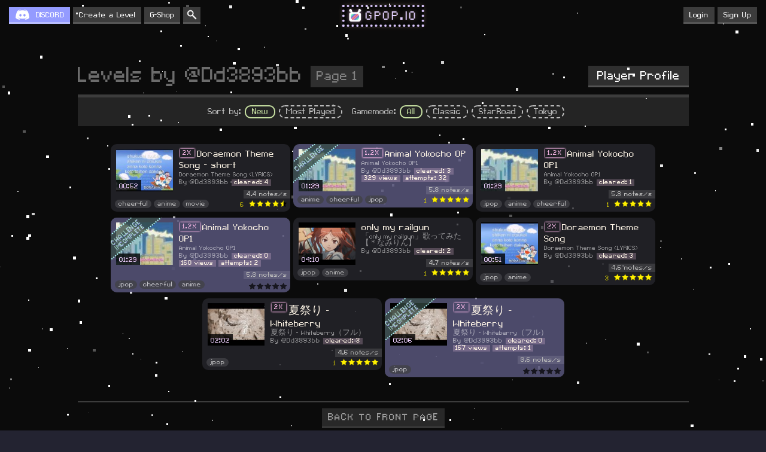

--- FILE ---
content_type: text/html; charset=UTF-8
request_url: https://gpop.io/user/?u=Dd3893bb
body_size: 3357
content:




















<html>
    <head>
        <meta content="text/html;charset=utf-8" http-equiv="Content-Type">
<meta content="utf-8" http-equiv="encoding">
<link id="dynamic-favicon" rel="icon" href="/icon.ico?v=1.16.40" type="image/ico">
<meta name="viewport" content="width=device-width, initial-scale=1">
<meta http-equiv="content-language" content="en">
<meta name="google" content="notranslate">
<link rel="stylesheet" href="/css/default.css?v=1.16.40">
<link rel="stylesheet" href="/css/defaultpage.css?v=1.16.40">
<!-- Global site tag (gtag.js) - Google Analytics -->
      <script async src="https://www.googletagmanager.com/gtag/js?id="></script>
      <script>
          window.dataLayer = window.dataLayer || [];
          function gtag(){dataLayer.push(arguments);}
          gtag('js', new Date());
          gtag('config', 'UA-167306554-2');
      </script>
            <title>Gpop.io - Page 1 of All Levels by @Dd3893bb</title>
        
        <script type="text/javascript" src="/dist/levelsnew.js?v=1.16.40"></script>
        <link rel="stylesheet" type="text/css" href="/css/levelsnew.css?v=1.16.40">
        
        <meta name="description" content="Page 1 of all levels created by Dd3893bb in Gpop.io!" >
    </head>
    <body onload="window.SetupLevelsNewPage();">
                <script type="text/javascript" defer>
        CanUseLS = function(){ try { var storage = window["localStorage"], x = '__storage_test__'; storage["setItem"](x, x); storage["removeItem"](x); return true; } catch(e) { return false; } }
        var ls = localStorage; var _s_ = "setting"; var _bg_ = "background";
        if (CanUseLS() && _s_+"-bgon" in ls && ls.getItem(_s_+"-bgon") == 1 && _s_+"-bgurl" in ls && (ls.getItem(_s_+"-bgurl")+"").length > 5 ){
            if ("GAMEMODE" in window && ((_s_+"-bg"+GAMEMODE) in ls && ls.getItem(_s_+"-bg"+GAMEMODE) == 0)){}
            else {
                var eimg = document.createElement("div"); eimg.classList.add("pixiiBG"); 
                eimg.style[_bg_+"-image"] = "url("+ls.getItem(_s_+"-bgurl")+")";
                if (_s_+"-bgpixel" in ls){ var _p_ = ls.getItem(_s_+"-bgpixel");
                    if (_p_ == 1){ eimg.style["image-rendering"] = "pixelated"; }
                }    
                if (_s_+"-bgrepeat" in ls){ var _p_ = ls.getItem(_s_+"-bgrepeat");
                    if (_p_ == 1){ eimg.style[_bg_+"-repeat"] = "repeat"; }
                }
                if (_s_+"-bgfit" in ls){ eimg.style[_bg_+"-size"] = ls.getItem(_s_+"-bgfit"); }
                if (_s_+"-bgpos" in ls){ eimg.style[_bg_+"-position"] = ls.getItem(_s_+"-bgpos"); }
                document.body.appendChild(eimg);
            }
        }
        </script>        <div id="main" class="default-main levelspage">
            <div class="levelspage-title">
                Levels by @Dd3893bb                <div class="levelspage-title-page">1</div>
                <a href="/profile/@Dd3893bb" class="gbutton levelspage-title-profile">Player Profile</a>
            </div>
            <div class="levelspage-sort-c">
                <div class="levelspage-sort-text">Sort by:</div>
                <a href="/user?u=Dd3893bb&sort=new&mode=all" class="levelspage-sort levelspage-sort-selected">New</a>
                <a href="/user?u=Dd3893bb&sort=top&mode=all" class="levelspage-sort ">Most Played</a>
                <div class="levelspage-sort-text">Gamemode:</div>
                <a href="/user?u=Dd3893bb&sort=new" class="levelspage-sort  levelspage-sort-selected">All</a>
                <a href="/user?u=Dd3893bb&sort=new&mode=0" class="levelspage-sort  ">Classic</a>
                <a href="/user?u=Dd3893bb&sort=new&mode=1" class="levelspage-sort  ">StarRoad</a>
                <a href="/user?u=Dd3893bb&sort=new&mode=2" class="levelspage-sort  ">Tokyo</a>
            </div>
            <div class="levelspage-levels">
                    <div class="pixii-level plo ">
                        <a href="/play/e2ioiUieSstC">
            <div class="pixii-level-imagec">
                <img class="pixii-level-preview" src="http://i.ytimg.com/vi/ScRCef7kXGg/default.jpg">
                <div class="pixii-level-duration">00:52</div>
            </div>
        </a>
        <div class="pixii-level-c">
                        <a href="/play/e2ioiUieSstC">
                <div class="pixii-level-title"><div class="pixii-level-speed">2</div>Doraemon Theme Song - short</div>
                <div class="pixii-level-vtitle">Doraemon Theme Song (LYRICS)</div>
            </a>                <a href=/profile/@Dd3893bb class="pixii-level-author">@Dd3893bb</a>
                            <div class="pixii-level-challengemode-plays">cleared: 4 </div><br>
                    </div>
        <div class="pixii-level-tags"> 
                <a href="/tag?t=cheerful" class="tagtag tagtaglink3 noselect">cheerful</a>
        <a href="/tag?t=anime" class="tagtag tagtaglink3 noselect">anime</a>
        <a href="/tag?t=movie" class="tagtag tagtaglink3 noselect">movie</a>
            </div>
        <div class="pixii-level-nperx">4.4 notes/s </div><br>
        <div class="pixii-level-rating"> 
                <div class="ratingstatic ">
            <div class="rating-n">6</div>
        <div class="rating-stars"><div class="rating-star rating-star-full" data-n=1></div><div class="rating-star rating-star-full" data-n=2></div><div class="rating-star rating-star-full" data-n=3></div><div class="rating-star rating-star-full" data-n=4></div><div class="rating-star rating-star-half" data-n=5></div>  </div>
        <div class="ratingstatic-error"></div>
    </div>        </div>
        <a href="/play/e2ioiUieSstC">
            <div class="gbutton  pixii-level-play">PLAY</div>
        </a>
        
        <div class="clear"></div>
    </div>
    
    <div class="pixii-level plo pixii-level-cm">
                        <div class="pixii-level-challengemode-bg"></div>
        <div class="pixii-level-challengemode-1">CHALLENGE</div>
                <a href="/play/C4JnqM8ihvQd">
            <div class="pixii-level-imagec">
                <img class="pixii-level-preview" src="http://i.ytimg.com/vi/aLN681Ib-Xs/default.jpg">
                <div class="pixii-level-duration">01:29</div>
            </div>
        </a>
        <div class="pixii-level-c">
                        <a href="/play/C4JnqM8ihvQd">
                <div class="pixii-level-title"><div class="pixii-level-speed">1.2</div>Animal Yokocho OP</div>
                <div class="pixii-level-vtitle">Animal Yokocho OP1</div>
            </a>                <a href=/profile/@Dd3893bb class="pixii-level-author">@Dd3893bb</a>
                            <div class="pixii-level-challengemode-plays">cleared: 3 </div><br>
                <div class="pixii-level-challengemode-plays">329 views</div>
                <div class="pixii-level-challengemode-plays">attempts: 32 </div>
                    </div>
        <div class="pixii-level-tags"> 
                <a href="/tag?t=anime" class="tagtag tagtaglink3 noselect">anime</a>
        <a href="/tag?t=cheerful" class="tagtag tagtaglink3 noselect">cheerful</a>
        <a href="/tag?t=jpop" class="tagtag tagtaglink3 noselect">jpop</a>
            </div>
        <div class="pixii-level-nperx">5.8 notes/s </div><br>
        <div class="pixii-level-rating"> 
                <div class="ratingstatic ">
            <div class="rating-n">1</div>
        <div class="rating-stars"><div class="rating-star rating-star-full" data-n=1></div><div class="rating-star rating-star-full" data-n=2></div><div class="rating-star rating-star-full" data-n=3></div><div class="rating-star rating-star-full" data-n=4></div><div class="rating-star rating-star-full" data-n=5></div>  </div>
        <div class="ratingstatic-error"></div>
    </div>        </div>
        <a href="/play/C4JnqM8ihvQd">
            <div class="gbutton  pixii-level-play">PLAY</div>
        </a>
        
        <div class="clear"></div>
    </div>
    
    <div class="pixii-level plo ">
                        <a href="/play/7RnEhhlDa7g-">
            <div class="pixii-level-imagec">
                <img class="pixii-level-preview" src="http://i.ytimg.com/vi/aLN681Ib-Xs/default.jpg">
                <div class="pixii-level-duration">01:29</div>
            </div>
        </a>
        <div class="pixii-level-c">
                        <a href="/play/7RnEhhlDa7g-">
                <div class="pixii-level-title"><div class="pixii-level-speed">1.2</div>Animal Yokocho OP1</div>
                <div class="pixii-level-vtitle">Animal Yokocho OP1</div>
            </a>                <a href=/profile/@Dd3893bb class="pixii-level-author">@Dd3893bb</a>
                            <div class="pixii-level-challengemode-plays">cleared: 1 </div><br>
                    </div>
        <div class="pixii-level-tags"> 
                <a href="/tag?t=jpop" class="tagtag tagtaglink3 noselect">jpop</a>
        <a href="/tag?t=anime" class="tagtag tagtaglink3 noselect">anime</a>
        <a href="/tag?t=cheerful" class="tagtag tagtaglink3 noselect">cheerful</a>
            </div>
        <div class="pixii-level-nperx">5.8 notes/s </div><br>
        <div class="pixii-level-rating"> 
                <div class="ratingstatic ">
            <div class="rating-n">1</div>
        <div class="rating-stars"><div class="rating-star rating-star-full" data-n=1></div><div class="rating-star rating-star-full" data-n=2></div><div class="rating-star rating-star-full" data-n=3></div><div class="rating-star rating-star-full" data-n=4></div><div class="rating-star rating-star-full" data-n=5></div>  </div>
        <div class="ratingstatic-error"></div>
    </div>        </div>
        <a href="/play/7RnEhhlDa7g-">
            <div class="gbutton  pixii-level-play">PLAY</div>
        </a>
        
        <div class="clear"></div>
    </div>
    
    <div class="pixii-level plo pixii-level-cm">
                        <div class="pixii-level-challengemode-bg"></div>
        <div class="pixii-level-challengemode-2">CHALLENGE</div>
                <a href="/play/1XazgeLpB5uU">
            <div class="pixii-level-imagec">
                <img class="pixii-level-preview" src="http://i.ytimg.com/vi/aLN681Ib-Xs/default.jpg">
                <div class="pixii-level-duration">01:29</div>
            </div>
        </a>
        <div class="pixii-level-c">
                        <a href="/play/1XazgeLpB5uU">
                <div class="pixii-level-title"><div class="pixii-level-speed">1.2</div>Animal Yokocho OP1</div>
                <div class="pixii-level-vtitle">Animal Yokocho OP1</div>
            </a>                <a href=/profile/@Dd3893bb class="pixii-level-author">@Dd3893bb</a>
                            <div class="pixii-level-challengemode-plays">cleared: 0 </div><br>
                <div class="pixii-level-challengemode-plays">160 views</div>
                <div class="pixii-level-challengemode-plays">attempts: 2 </div>
                    </div>
        <div class="pixii-level-tags"> 
                <a href="/tag?t=jpop" class="tagtag tagtaglink3 noselect">jpop</a>
        <a href="/tag?t=cheerful" class="tagtag tagtaglink3 noselect">cheerful</a>
        <a href="/tag?t=anime" class="tagtag tagtaglink3 noselect">anime</a>
            </div>
        <div class="pixii-level-nperx">5.8 notes/s </div><br>
        <div class="pixii-level-rating"> 
                <div class="ratingstatic ">
    <div class="rating-stars"><div class="rating-star rating-star-empty" data-n=1></div><div class="rating-star rating-star-empty" data-n=2></div><div class="rating-star rating-star-empty" data-n=3></div><div class="rating-star rating-star-empty" data-n=4></div><div class="rating-star rating-star-empty" data-n=5></div>  </div>
        <div class="ratingstatic-error"></div>
    </div>        </div>
        <a href="/play/1XazgeLpB5uU">
            <div class="gbutton  pixii-level-play">PLAY</div>
        </a>
        
        <div class="clear"></div>
    </div>
    
    <div class="pixii-level plo ">
                        <a href="/play/cYOXEjvFY8ZY">
            <div class="pixii-level-imagec">
                <img class="pixii-level-preview" src="http://i.ytimg.com/vi/q_sQUK418mM/default.jpg">
                <div class="pixii-level-duration">04:10</div>
            </div>
        </a>
        <div class="pixii-level-c">
                        <a href="/play/cYOXEjvFY8ZY">
                <div class="pixii-level-title">only my railgun</div>
                <div class="pixii-level-vtitle">「only my railgun」歌ってみた【＊なみりん】</div>
            </a>                <a href=/profile/@Dd3893bb class="pixii-level-author">@Dd3893bb</a>
                            <div class="pixii-level-challengemode-plays">cleared: 2 </div><br>
                    </div>
        <div class="pixii-level-tags"> 
                <a href="/tag?t=jpop" class="tagtag tagtaglink3 noselect">jpop</a>
        <a href="/tag?t=anime" class="tagtag tagtaglink3 noselect">anime</a>
            </div>
        <div class="pixii-level-nperx">4.7 notes/s </div><br>
        <div class="pixii-level-rating"> 
                <div class="ratingstatic ">
            <div class="rating-n">1</div>
        <div class="rating-stars"><div class="rating-star rating-star-full" data-n=1></div><div class="rating-star rating-star-full" data-n=2></div><div class="rating-star rating-star-full" data-n=3></div><div class="rating-star rating-star-full" data-n=4></div><div class="rating-star rating-star-full" data-n=5></div>  </div>
        <div class="ratingstatic-error"></div>
    </div>        </div>
        <a href="/play/cYOXEjvFY8ZY">
            <div class="gbutton  pixii-level-play">PLAY</div>
        </a>
        
        <div class="clear"></div>
    </div>
    
    <div class="pixii-level plo ">
                        <a href="/play/R7A3TNjN2E4v">
            <div class="pixii-level-imagec">
                <img class="pixii-level-preview" src="http://i.ytimg.com/vi/ScRCef7kXGg/default.jpg">
                <div class="pixii-level-duration">00:51</div>
            </div>
        </a>
        <div class="pixii-level-c">
                        <a href="/play/R7A3TNjN2E4v">
                <div class="pixii-level-title"><div class="pixii-level-speed">2</div>Doraemon Theme Song</div>
                <div class="pixii-level-vtitle">Doraemon Theme Song (LYRICS)</div>
            </a>                <a href=/profile/@Dd3893bb class="pixii-level-author">@Dd3893bb</a>
                            <div class="pixii-level-challengemode-plays">cleared: 3 </div><br>
                    </div>
        <div class="pixii-level-tags"> 
                <a href="/tag?t=jpop" class="tagtag tagtaglink3 noselect">jpop</a>
        <a href="/tag?t=anime" class="tagtag tagtaglink3 noselect">anime</a>
            </div>
        <div class="pixii-level-nperx">4.6 notes/s </div><br>
        <div class="pixii-level-rating"> 
                <div class="ratingstatic ">
            <div class="rating-n">3</div>
        <div class="rating-stars"><div class="rating-star rating-star-full" data-n=1></div><div class="rating-star rating-star-full" data-n=2></div><div class="rating-star rating-star-full" data-n=3></div><div class="rating-star rating-star-full" data-n=4></div><div class="rating-star rating-star-full" data-n=5></div>  </div>
        <div class="ratingstatic-error"></div>
    </div>        </div>
        <a href="/play/R7A3TNjN2E4v">
            <div class="gbutton  pixii-level-play">PLAY</div>
        </a>
        
        <div class="clear"></div>
    </div>
    
    <div class="pixii-level plo ">
                        <a href="/play/nhmPDy39hhWF">
            <div class="pixii-level-imagec">
                <img class="pixii-level-preview" src="http://i.ytimg.com/vi/pYk8Tk_qr40/default.jpg">
                <div class="pixii-level-duration">02:02</div>
            </div>
        </a>
        <div class="pixii-level-c">
                        <a href="/play/nhmPDy39hhWF">
                <div class="pixii-level-title"><div class="pixii-level-speed">2</div>夏祭り - Whiteberry</div>
                <div class="pixii-level-vtitle">夏祭り - Whiteberry（フル）</div>
            </a>                <a href=/profile/@Dd3893bb class="pixii-level-author">@Dd3893bb</a>
                            <div class="pixii-level-challengemode-plays">cleared: 3 </div><br>
                    </div>
        <div class="pixii-level-tags"> 
                <a href="/tag?t=jpop" class="tagtag tagtaglink3 noselect">jpop</a>
            </div>
        <div class="pixii-level-nperx">4.6 notes/s </div><br>
        <div class="pixii-level-rating"> 
                <div class="ratingstatic ">
            <div class="rating-n">1</div>
        <div class="rating-stars"><div class="rating-star rating-star-full" data-n=1></div><div class="rating-star rating-star-full" data-n=2></div><div class="rating-star rating-star-full" data-n=3></div><div class="rating-star rating-star-full" data-n=4></div><div class="rating-star rating-star-full" data-n=5></div>  </div>
        <div class="ratingstatic-error"></div>
    </div>        </div>
        <a href="/play/nhmPDy39hhWF">
            <div class="gbutton  pixii-level-play">PLAY</div>
        </a>
        
        <div class="clear"></div>
    </div>
    
    <div class="pixii-level plo pixii-level-cm">
                        <div class="pixii-level-challengemode-bg"></div>
        <div class="pixii-level-challengemode-2">CHALLENGE</div>
                <a href="/play/yYZVMm-y6OFE">
            <div class="pixii-level-imagec">
                <img class="pixii-level-preview" src="http://i.ytimg.com/vi/pYk8Tk_qr40/default.jpg">
                <div class="pixii-level-duration">02:06</div>
            </div>
        </a>
        <div class="pixii-level-c">
                        <a href="/play/yYZVMm-y6OFE">
                <div class="pixii-level-title"><div class="pixii-level-speed">2</div>夏祭り - Whiteberry</div>
                <div class="pixii-level-vtitle">夏祭り - Whiteberry（フル）</div>
            </a>                <a href=/profile/@Dd3893bb class="pixii-level-author">@Dd3893bb</a>
                            <div class="pixii-level-challengemode-plays">cleared: 0 </div><br>
                <div class="pixii-level-challengemode-plays">167 views</div>
                <div class="pixii-level-challengemode-plays">attempts: 1 </div>
                    </div>
        <div class="pixii-level-tags"> 
                <a href="/tag?t=jpop" class="tagtag tagtaglink3 noselect">jpop</a>
            </div>
        <div class="pixii-level-nperx">8.6 notes/s </div><br>
        <div class="pixii-level-rating"> 
                <div class="ratingstatic ">
    <div class="rating-stars"><div class="rating-star rating-star-empty" data-n=1></div><div class="rating-star rating-star-empty" data-n=2></div><div class="rating-star rating-star-empty" data-n=3></div><div class="rating-star rating-star-empty" data-n=4></div><div class="rating-star rating-star-empty" data-n=5></div>  </div>
        <div class="ratingstatic-error"></div>
    </div>        </div>
        <a href="/play/yYZVMm-y6OFE">
            <div class="gbutton  pixii-level-play">PLAY</div>
        </a>
        
        <div class="clear"></div>
    </div>
    
            </div>
            <div class="levelspage-footer">
                <a href="/" class="gbutton levelspage-footer-button">BACK TO FRONT PAGE</a>
                            </div>
        </div>
            <div id="topbar"  class="topbar-container">
        <div class="topbar">
            <a href="/" id="topbar-home">
                <div class="menu-logo">
                    <div class="menu-logo-logo2c">
                    <div class="menu-logo-logo menu-logo-logo2"></div>
                    </div>
                    <div class="menu-logo-logo menu-logo-logo1"></div>
                    <div class="menu-logo-text">GPOP.IO</div>
                </div>
            </a>
                            <a href="/signup" class="gbutton topbar-button topbar-button2">Sign Up</a>
                <a href="/signin" class="gbutton topbar-button topbar-button2">Login</a>
                
                        
            <a href="https://discord.gg/BjwfPHA" target="_blank" id="topbar-discord" class="gbutton topbar-button">DISCORD</a>
            <a href="/halloffame" id="topbar-leaderboards" class="gbutton topbar-button">Hall of Fame</a>
            <a href="/choose" id="topbar-ask" class="gbutton topbar-button">Create a Level</a>
            <a href="/gshop" id="topbar-gshop" class="gbutton topbar-button">G-Shop</a>
            <a href="/search" id="topbar-search" class="gbutton topbar-button"></a>
            <a href="http://iogames.space" id="topbar-iogames"  class="gbutton topbar-button topbar-button-fponly">More IO Games</a>
        </div>
    </div>
    
            <div class="bottoma12-c">
        <div class="bottoma12-a12">
                    <script async src="https://pagead2.googlesyndication.com/pagead/js/adsbygoogle.js"></script>
        <!-- gpop frontpage -->
        <ins class="adsbygoogle"
             style="display:block;height:250px;width:300px;"
                          data-ad-client="ca-pub-4390240433545136"
             data-ad-slot="6483796889"
             data-ad-format="rectangle"></ins>
        <script>
                          (adsbygoogle = window.adsbygoogle || []).push({});
        </script>
            </div>
        <div class="bottoma12-text">
            Why Ads? New servers were needed to support the increasing number of levels and users, as well as the new private rooms. Sorry for the inconvenience D:        </div>
    </div>
            
    <div class="bottombar-container">
        <div class="bottombar">
            <a href="/" class="bottombar-option">Gpop.io</a>
            <a href="/halloffame" class="bottombar-option">Hall of Fame</a>
            <a href="/choose" class="bottombar-option">Create a Level</a>
            <a href="/levels/new" class="bottombar-option">All Levels</a>
            <a href="/gshop" class="bottombar-option">G-Shop</a>
            <a href="/partners" class="bottombar-option">Partners</a>
            <a href="/debug" class="bottombar-option">Debug</a>
            <a href="/updates" class="bottombar-option">Updates</a>
            <span class="bottombar-option">v.1.16.40</span>
        </div>
    </div>
    
        <div id="screencenter"></div>
    </body>
</html>

--- FILE ---
content_type: text/html; charset=utf-8
request_url: https://www.google.com/recaptcha/api2/aframe
body_size: 267
content:
<!DOCTYPE HTML><html><head><meta http-equiv="content-type" content="text/html; charset=UTF-8"></head><body><script nonce="Wo5VVvGOsIG9irdQ4gF90g">/** Anti-fraud and anti-abuse applications only. See google.com/recaptcha */ try{var clients={'sodar':'https://pagead2.googlesyndication.com/pagead/sodar?'};window.addEventListener("message",function(a){try{if(a.source===window.parent){var b=JSON.parse(a.data);var c=clients[b['id']];if(c){var d=document.createElement('img');d.src=c+b['params']+'&rc='+(localStorage.getItem("rc::a")?sessionStorage.getItem("rc::b"):"");window.document.body.appendChild(d);sessionStorage.setItem("rc::e",parseInt(sessionStorage.getItem("rc::e")||0)+1);localStorage.setItem("rc::h",'1769202032856');}}}catch(b){}});window.parent.postMessage("_grecaptcha_ready", "*");}catch(b){}</script></body></html>

--- FILE ---
content_type: text/css
request_url: https://gpop.io/css/default.css?v=1.16.40
body_size: 1435
content:


.noselect {
  -webkit-touch-callout: none; /* iOS Safari */
  -webkit-user-select: none;   /* Chrome/Safari/Opera */
  -khtml-user-select: none;    /* Konqueror */
  -moz-user-select: none;      /* Firefox */
  -ms-user-select: none;       /* IE/Edge */
  user-select: none;           /* non-prefixed version, currently
                                  not supported by any browser */
}
.clear {
    clear: both;
}
.nodrag {
  -webkit-user-drag: none;
  -khtml-user-drag: none;
  -moz-user-drag: none;
  -o-user-drag: none;
  user-drag: none;
}
.noblur {
    image-rendering: optimizeSpeed;             /* STOP SMOOTHING, GIVE ME SPEED  */
    image-rendering: -moz-crisp-edges;          /* Firefox                        */
    image-rendering: -o-crisp-edges;            /* Opera                          */
    image-rendering: -webkit-optimize-contrast; /* Chrome (and eventually Safari) */
    image-rendering: pixelated; /* Chrome */
    image-rendering: optimize-contrast;         /* CSS3 Proposed                  */
    -ms-interpolation-mode: nearest-neighbor;   /* IE8+                           */
}
.hide {
    display: none;
}
textarea {
    resize: none;
}
textarea, input {
    font-family: "redalert1", monospace;
    letter-spacing: 0px;    
    font-size: 17px;
    padding: 3px 5px;
    outline: none;
    border: 1px solid #9d9d9d;
    background: rgba(0,0,0,0.3);
    color: #fff;
    
    
    background: rgba(74, 74, 74, 0.9);
    border: 1.5px solid #ffecff8f;
    border: 1.5px solid #ffecec8f;
    outline: none;
    width: 100%;
    padding: 5px 5px 3px;
    color: #f0d6f0;
    transition: 0.1s ease all;
    color: #ffebeb;
    border-bottom-width: 4px;
}
input:-webkit-autofill {
    -webkit-animation-name: autofill;
    -webkit-animation-fill-mode: both;
    font-family: "redalert1", monospace;
}
@-webkit-keyframes autofill {
    to {
        color: #ffebeb;
        background: rgba(74, 74, 74, 0.1);
    }
}
body {
    padding: 0;
    margin: 0;
    /* height: 100%; */
    width: 100%;
    font-family: "redalert1", monospace;
    letter-spacing: 0px;
    background: #fff;
    background: #c6ffd1;
    background: #f4f4ff;
    background: #232331;
    font-size: 16px;
    /* background: linear-gradient(270deg, #5b1354, #50156a); */
    /* background-size: 800% 800%; */
    /* background-size: 400% 400%; */
    /* animation: bodybg 4s ease infinite; */
    /* background-image: url(/assets/main/test.jpg); */
    /* background-image: url(/assets/main/test2.gif); */
    /* background-size: contain; */
    /* background-size: cover; */
    /* image-rendering: pixelated; */ 
    background-image: url(/assets/main/neb4.png);
    background-attachment: fixed;
}

@keyframes bodybg {
    0%{background-position:0% 50%}
    50%{background-position:100% 50%}
    100%{background-position:0% 50%}
}

.spacing {
    letter-spacing: 2px;
}

canvas {
    width: auto;
    height: auto;
    image-rendering: pixelated;
}

.widthfitcontent {
    display: table !important;
    width: auto !important;
}
.widthconformergroup {
    display: table-column;
}
.widthconformer {
    /*display: table-cell !important; */
    /* width: 1px; */
    display: table-caption;
    caption-side: bottom;
}
.widthsetter {
    display: table-row !important;
    width: 1px;
}

.gbutton:active {
    border-top: 2px solid;
    border-top-color: transparent !important;
    border-bottom-width: 1px;
}
.gbutton2222:hover {
    background2: rgba(255,255,255,0.3);
    filter: brightness(1.2);
}
.gbutton {
    color: #fff;
    background: rgba(255,255,255,0.2);
    border: 0;
    border-bottom: 3px solid rgba(255,255,255,0.3);
    font-size: 17px;
    -webkit-touch-callout: none;
    -webkit-user-select: none;
    -khtml-user-select: none;
    -moz-user-select: none;
    -ms-user-select: none;
    user-select: none;
    /* letter-spacing: 2px; */
    letter-spacing: 1px;
    cursor: pointer;
    background-clip: padding-box  !important;
}
.gbutton2 {
    background: #f0d6f0;
    color: #5f0062;
    border-bottom: 3px solid rgba(255, 255, 255, 0.4);
    background-clip: padding-box;
}

.gbutton4px:active {
    border-top: 3px solid;
    border-top-color: transparent !important;
    border-bottom-width: 1px;
}
.gbutton4px {
    color: #fff;
    background: rgba(255,255,255,0.2);
    border: 0;
    border-bottom: 4px solid rgba(255,255,255,0.3);
    font-size: 17px;
    -webkit-touch-callout: none;
    -webkit-user-select: none;
    -khtml-user-select: none;
    -moz-user-select: none;
    -ms-user-select: none;
    user-select: none;
    /* letter-spacing: 2px; */
    letter-spacing: 1px;
    cursor: pointer;
    background-clip: padding-box  !important;
}


.pixiiBG {
    position: fixed;
    top: 0;
    left: 0;
    width: 100vw;
    height: 100vh;
    background-size: cover;
    background-repeat: no-repeat;
    background-position: center;
    pointer-events: none;
    z-index: -1;
}



--- FILE ---
content_type: text/css
request_url: https://gpop.io/css/levelsnew.css?v=1.16.40
body_size: 2327
content:


.levelspage {
    padding: 20px 20px 100px;
    padding: 20px 20px 50px;
    max-width: 1061px;
    min-height: calc(100vh - 290px);
}
.levelspage-title {
    font-size: 50px;
    font-size: 45px;
    color: rgba(255, 255, 255, 0.4);
    margin-top: 30px;
    margin-bottom: 30px;
    margin-bottom: 0px;
    border-bottom: 2px solid rgba(255, 255, 255, 0.2);
    border-bottom: 5px solid rgba(255, 255, 255, 0.2);
    padding-bottom: 10px;
}
.levelspage-title2 {
    font-size: 50px;
    font-size: 40px;
    color: rgba(255, 255, 255, 0.4);
    margin-top: 30px;
    margin-bottom: 30px;
    margin-bottom: 0px;
    padding-bottom: 10px;
    text-align: center;
}
.levelspage-text {
    color: rgba(255, 255, 255, 0.4);
    font-size: 25px;
    padding-top: 10px;
    /* max-width: 700px; */
    padding: 10px 20px;
}
.levelspage-total,
.levelspage-title-page {
        display: inline-block;
    font-size: 60%;
    padding: 5px 10px;
    background: rgba(255, 255, 255, 0.15);
    /* position: relative; */
    /* top: -3px; */
    vertical-align: middle;
    margin-top: 10px;
}
.levelspage-title-profile {
    display: inline-block;
    font-size: 55%;
    padding: 5px 15px 4px;
    background: rgba(255, 255, 255, 0.15);
    /* position: relative; */
    /* top: -3px; */
    vertical-align: middle;
    margin-top: 10px;
    float: right;
    letter-spacing: 0;
}
.levelspage-total:after {
    content: " Levels in Total";
}
.levelspage-total {
    float: right;
    opacity: 0.8;
    font-size: 40%;
    margin-top: 16px;
}
.levelspage-title-page:before {
    content: "Page ";
}
.levelspage-levels {
    text-align: center;
    min-height: calc(100vh - 400px);
    min-height: calc(100vh - 500px);
    margin-top: 30px;
}

.levelspage-footer {
    text-align: center;
    margin-top: 30px;
    /* padding: 20px; */
    margin-top: 30px;
    border-top: 2px solid rgba(255, 255, 255, 0.2);
    padding-top: 10px;
}
.levelspage-footer-button {    
    padding: 5px 10px;
    font-size: 21px;
    color: #fff;
    opacity: 0.6;
    vertical-align: bottom;
    display: inline-block;
}


.levelspage-search-c {
    color: rgba(255, 255, 255, 0.4);
    margin-top: -10px;
    margin-bottom: 30px;
    border-bottom: 2px solid rgba(255, 255, 255, 0.2);
    padding-bottom: 20px;
    animation: huerotate 1s linear infinite;
}
.levelspage-search-bar {
    width: calc(100% - 100px);
    height: 35px;
    font-size: 19px;
    padding-left: 10px;
    padding-right: 10px;
}
.levelspage-search-button {
    box-sizing: border-box;
    float: right;
    padding: 5px 10px;
    height: 35px;
    width: 94px;
    text-align: center;
    border-bottom-width: 4px;
    font-size: 20px;
    letter-spacing: 2px;
    line-height: 23px;
    background: #f0d6f0;
    color: #5f0062;
}
.levelspage-search-options {
        background: rgba(255,255,255,0.1);
    text-align: center;
    padding: 8px 0 10px;
}
.levelspage-search-option {
    display: inline-block;
    /* background: rgba(255, 205, 205, 0.2); */
    padding: 1px 7px 1px;
    margin-top: 4px;
    color: #c5b9e7;
    border-radius: 20px;
    border: 2px dashed;
}
.levelspage-search-option-text {
        display: inline-block;
    vertical-align: top;
    margin-top: 2px;
}
.levelspage-search-option-checkbox {
        display: inline-block;
    width: auto;
    vertical-align: top;
    margin: 0;
    margin-top: 2px;
}

.levelspage-sort-c {
    background: rgb(255 255 255 / 10%);
    margin-top: -10px;
    margin-top: 0px;
    margin-bottom: 20px;
    margin-bottom: 30px;
    padding: 10px 20px;
    box-sizing: border-box;
    text-align: center;
    color: #fff;
    font-size: 18px;
    line-height: 28px;
}
.levelspage-sort-text {
    display: inline-block;
    margin-left: 10px;
    opacity: 0.7;
}
a.levelspage-sort {
    color: inherit;
    border: 2px dashed currentColor;
    padding: 0 10px;
    border-radius: 10px;
    opacity: 0.7;
}
a.levelspage-sort.levelspage-sort-selected {
    color: #f5c6ff;
    opacity: 1;
    border-style: solid;
    animation: huerotate 1s infinite;
}


.favoritepage-level-favorite {
    background-image: url(/assets/icons/heartno.png);
    background-size: contain;
    background-repeat: no-repeat;
    background-position: 0 0;
    width: 16px;
    height: 16px;
    z-index: 1;
    float: right;
    animation: huerotate 1s linear infinite;
    cursor: pointer;
    margin-top: -4px;
    margin-right: -2px;
    margin-left: 4px;
    position: relative;
}

.notifspage {
    max-width: 700px;
    text-align: center;
    
}


.pixii-notif {
    background: #5f5f5f94;
    font-size: 17px;
    text-align: left;
    padding: 8px 12px;
    margin: 5px 0;
    color: #aaa;
    background: rgba(53, 53, 62, 0.8);
    display: table;
}
.pixii-notif-user {
    color: #f597ff;
}
.pixii-notif-msg {
    background: rgba(255, 255, 255, 0.2);
    color: #fff;
    padding: 0 4px;
}
.pixii-notif-level {
    /*text-decoration: underline;*/
    color: inherit;
    color: #ffe3e3;
}
.pixii-notif-level2 {
    color: inherit;
    color: #ffe3e3;
}
.pixii-notif-level3 {
    text-decoration: underline;
    animation: menuhue 1.5s linear infinite;
    color: #ffffda;
}
.pixii-notif-score {
    animation: menuhue 0.25s linear infinite;
    color: #ffffda;
    color: #ffe3e3;
    background: rgba(255, 180, 180, 0.2);
    padding: 0 5px;
    font-size: 19px;
}
.pixii-notif-stars {
    background-image: url(/assets/icons/star2c.png);
    background-repeat: no-repeat;
    background-size: 16px;
    display: inline-block;
    vertical-align: top;
    padding-right: 18px;
    background-position: right 2px top;
    color: #d3c605;
    background-color: rgba(254, 239, 0, 0.25);
    padding-left: 4px;
}
.pixii-notif-coin {
    color: #ffffda;
    animation: menuhue 1.5s linear infinite;
}
.pixii-notif-itemname {
    animation: menuhue 1.5s linear infinite;
    color: #e7bebe;
    color: #ffd2d2;
    font-style: italic;
}

.pixii-notif-itemid {
    margin-left: 5px;
    padding: 0 5px;
    background: rgb(255 255 255 / 20%);
}
.notifpage-hr {
    border-top: 2px dashed rgba(255, 160, 10, 0.5);
    margin: 7px 0;
}

.playhistorypage {
    padding: 20px 20px 50px;
    max-width: 661px;
    width: calc(100% - 100px);
}
.pixii-playhistory {
    background: rgba(255,255,255,0.05);
    margin: 6px 0;
    color: #fff;
    padding: 8px 10px 10px;
    padding: 8px 10px 8px;
    box-sizing: border-box;
    position: relative;
    /* height: 80px; */
    clear: both;
    border-radius: 10px;
}
.pixii-playhistory-imagec {
    float: left;
    position: relative;
    /* height: 100%; */
}
img.pixii-playhistory-preview {
    margin-right: 10px;
    width: 60px;
    /* float: left; */
    /* margin-bottom: 10px; */
    position: relative;
    image-rendering: -webkit-optimize-contrast;
    border: 1px solid #373737;
    border: unset;
}
.pixii-playhistory-title {
    padding-top: 2px;
    margin-top: -2px;
    font-size: 18px;
    line-height: 0.9;
    padding-bottom: 0px;
    margin-top: 0px;
    /* overflow: hidden; */
    -webkit-box-orient: vertical;
    display: -webkit-box;
    -webkit-line-clamp: 1;
    overflow: hidden;
    text-overflow: ellipsis;
    /* animation: menuhue 1.5s linear infinite; */
    /* color: #ffffda; */
    padding-top: 4px;
    margin-top: -5px;
    line-height: unset;
    color: rgb(171 171 171);
}
.pixii-playhistory-vtitle {
    font-size: 14px;
    opacity: 0.3;
    -webkit-box-orient: vertical;
    display: -webkit-box;
    -webkit-line-clamp: 1;
    overflow: hidden;
    text-overflow: ellipsis;
    color: #fff;
}
.pixii-playhistory-tag {
    display: inline-block;
    background: #474747;
    color: #fff;
    opacity: 1;
    display: block;
    /* animation: menuhue 1.5s linear infinite; */
    color: rgb(255 255 255 / 50%);
    font-size: 13.5px;
    background: rgb(255 255 255 / 10%);
    display: table;
    padding: 1.5px 5px 1px;
    line-height: 0.8;
    display: inline-block;
    /* margin-right: 4px; */
    margin-bottom: 1px;
}
.pixii-playhistory-c2 {
    float: right;
    text-align: right;
    margin-top: -2px;
    margin-bottom: -2px;
}
.pixii-playhistory-score2:before {
    content: "Score";
    font-size: 85%;
    opacity: 0.5;
    color: #fff;
    margin-right: 3px;
}
.pixii-playhistory-score {
    animation: menuhue 1.5s linear infinite;
    animation: menuhue 1s linear infinite;
    color: #ffffa1;
    color: #ffffda;
    font-size: 25px;
}
.pixii-playhistory-acc:before {
    content: "Acc";
    font-size: 85%;
    opacity: 0.5;
    color: #fff;
    margin-right: 3px;
}
.pixii-playhistory-acc {
    animation: menuhue 1.5s linear infinite;
    color: #ffffda;
    font-size: 14px;
    margin-top: -2px;
    opacity: 0.7;
    margin-bottom: -2px;
}
.pixii-playhistory-time {
    opacity: 0.3;
    font-size: 13px;
    margin-bottom: -2px;
}
.pixii-playhistory-c {
    /* clear: both; */ 
    max-width: calc(100% - 80px);
}
.pixii-playhistory-c a {
    width: fit-content;
    display: table;
}
.pixii-playhistory-lb {
    animation: menuhue 1.5s linear infinite;
    color: #ffffda;
    font-size: 15px;
    margin-top: 2px;
    margin-bottom: -2px;
    opacity: 0.85;
    /* background: #5c4949; */
    /* padding: 0 5px; */
}
.playhistorypage-plays {
    padding-bottom: 300px;
    padding-bottom: 0px;
}

.pixii-playhistory .gshopcoin {
font-size: 18px;
    margin-right: 7px;
    /* background: #5e4a4a; */
    border: 2px dashed #5a5e4a;
    padding: 1.5px 7px 0px 4px;
    border-radius: 9px;
    top: 0px;
    position: absolute;
    /* bottom: -6px; */
    right: -12px;
    transform: translateX(100%);
    animation: menuhue 1s linear infinite;
    /* left: -7px; */
    z-index: 1;
    cursor: default;
    color: #fce071;
    color: #fff0b5;
}
.pixii-playhistory .gshopcoin:before {
    content: "+";
    position: relative;
    top: 1px;
    margin-right: 2px;
    font-size: 93%;
    opacity: 0.6;
}
.playhistorypage-tip {
    background: rgb(255 255 255 / 16%);
    padding: 7px 15px;
    color: #cbcbcb;
    font-size: 18px;
    text-align: center;
    margin: 0 auto;
    margin-bottom: 10px;
    /* width: 73%; */
}





.pixii-level-recc .pixii-level {

}
.pixii-level-recby {
    float: left;
    height: 0;
    font-style: oblique;
    /* opacity: 0.5; */
    font-size: 16px;
    color: rgb(255 255 255 / 75%);
    position: absolute;
    top: -18px;
    left: 0;
    /* animation: menuhue 1s linear infinite; */
}
.pixii-level-recby a {
    color: unset;
}
.pixii-level.pixii-level-recc {
    overflow: unset;
    margin-top: 20px;
    padding: 0;
    background: 0;
    margin-bottom: 0;
}




@media all and (max-width: 600px) {   
    .levelspage-title {
        font-size: 40px;
        margin-bottom: 5px;
    }
}


--- FILE ---
content_type: application/javascript
request_url: https://gpop.io/dist/levelsnew.js?v=1.16.40
body_size: 675
content:

document.cE = document.createElement;
document.gEBI = document.getElementById;
document.gEBC = function(c){ return document.querySelector('.'+c); }

window.SetupLevelsNewPage = function(){
    
}


window.SetupLevelsFavoritesPage = function(){
    window.Sending = false;
    var es = document.querySelectorAll(".favoritepage-level-favorite");
    for (var i=0; i<es.length; i++){
        var e = es[i];
        e.addEventListener("click", window.RemoveFavorite.bind(e));
    }
}
window.RemoveFavorite = function(){
    if (window.Sending == true){ return -1; }
    var e = this;
    var id = e["dataset"]["id"];
    
    var xhr = new XMLHttpRequest();
    xhr.onreadystatechange = function() {
        if (this.xhr.readyState == 4 && this.xhr.status == 200) {
            //var error = document.gEBC("playpage-comment-error");
            //console.log(this.xhr.responseText);
            window.Sending = false;
            var success = true;
            try {
              var rdata = JSON.parse( this.xhr.responseText );
              success = rdata.success;
            } catch(e){ success = false;}
            if (success == true){ 
                this.e.parentElement.parentElement.remove();
            } else if (typeof rdata == "object" && "error" in rdata) { 
            
            } else {
                
            }
        }
    }.bind({"xhr":xhr, "e":e});
    xhr.open("POST", "/favorites/removefavorite.php", true);
    xhr.setRequestHeader("Content-type", "application/x-www-form-urlencoded");
    xhr.send("id="+id);

}








